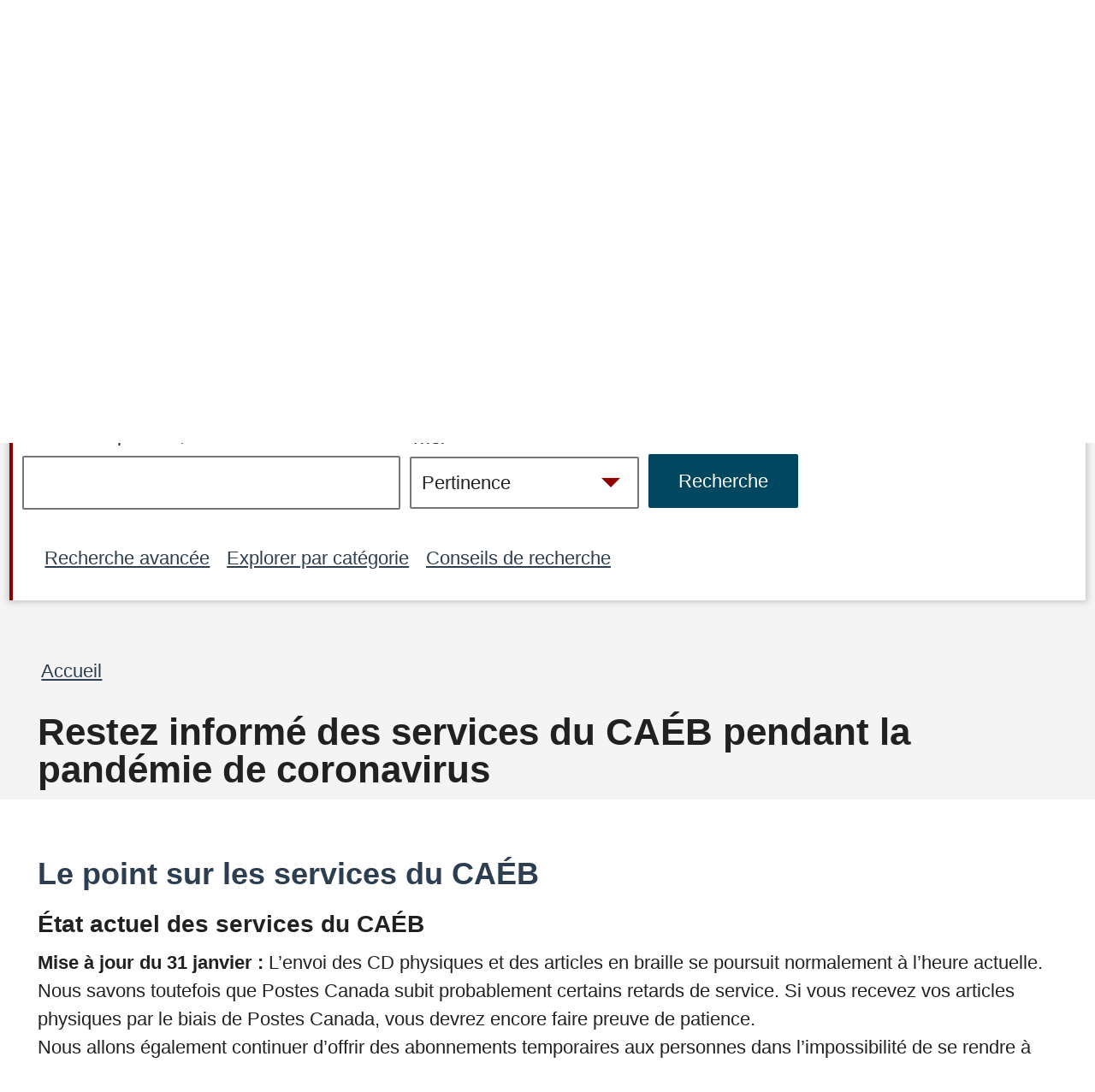

--- FILE ---
content_type: text/html; charset=UTF-8
request_url: https://bibliocaeb.ca/covid-19?text=Medium
body_size: 16165
content:


<!DOCTYPE html>
<html lang="fr" dir="ltr" prefix="content: http://purl.org/rss/1.0/modules/content/  dc: http://purl.org/dc/terms/  foaf: http://xmlns.com/foaf/0.1/  og: http://ogp.me/ns#  rdfs: http://www.w3.org/2000/01/rdf-schema#  schema: http://schema.org/  sioc: http://rdfs.org/sioc/ns#  sioct: http://rdfs.org/sioc/types#  skos: http://www.w3.org/2004/02/skos/core#  xsd: http://www.w3.org/2001/XMLSchema# " class="no-js">
  <head>
  <meta http-equiv="X-UA-Compatible" content="IE=Edge" />
    <script>
        </script>
    <script>
      (function(doc, classToAdd){
         doc.className = (doc.className).replace("no-js", classToAdd);
      })(document.documentElement, "js");
    </script>
    <meta charset="utf-8" />
<meta name="title" content="Restez informé des services du CAÉB pendant la pandémie de coronavirus | CAEB" />
<link rel="canonical" href="https://bibliocaeb.ca/covid-19" />
<meta name="Generator" content="Drupal 8 (https://www.drupal.org)" />
<meta name="MobileOptimized" content="width" />
<meta name="HandheldFriendly" content="true" />
<meta name="viewport" content="width=device-width, initial-scale=1.0" />
<link rel="alternate" hreflang="fr" href="https://bibliocaeb.ca/covid-19" />
<link rel="delete-form" href="/taxonomy/term/15272/delete" />
<link rel="edit-form" href="/taxonomy/term/15272/edit" />
<link rel="create" href="/taxonomy/term?taxonomy_term=15272" />
<link rel="clone-form" href="/entity_clone/taxonomy_term/15272" />
<link rel="devel-load" href="/devel/taxonomy_term/15272" />
<link rel="devel-render" href="/devel/taxonomy_term/15272/render" />
<link rel="devel-definition" href="/devel/taxonomy_term/15272/definition" />
<link rel="token-devel" href="/taxonomy/term/15272/devel/token" />
<link rel="drupal:content-translation-overview" href="/taxonomy/term/15272/translations" />
<link rel="drupal:content-translation-add" href="/taxonomy/term/15272/translations/add" />
<link rel="drupal:content-translation-edit" href="/taxonomy/term/15272/translations/edit" />
<link rel="drupal:content-translation-delete" href="/taxonomy/term/15272/translations/delete" />
<script>window.a2a_config=window.a2a_config||{};a2a_config.callbacks=[];a2a_config.overlays=[];a2a_config.templates={};</script>

    <!-- we don't want non-approved users seeing borrower profile page titles so we remove them for everyone -->
          <title>Restez informé des services du CAÉB pendant la pandémie de coronavirus | CAEB</title>
        <link rel="stylesheet" media="all" href="/core/assets/vendor/normalize-css/normalize.css?t9bpi5" />
<link rel="stylesheet" media="all" href="/core/misc/normalize-fixes.css?t9bpi5" />
<link rel="stylesheet" media="all" href="/core/themes/stable/css/system/components/ajax-progress.module.css?t9bpi5" />
<link rel="stylesheet" media="all" href="/core/themes/stable/css/system/components/align.module.css?t9bpi5" />
<link rel="stylesheet" media="all" href="/core/themes/stable/css/system/components/autocomplete-loading.module.css?t9bpi5" />
<link rel="stylesheet" media="all" href="/core/themes/stable/css/system/components/fieldgroup.module.css?t9bpi5" />
<link rel="stylesheet" media="all" href="/core/themes/stable/css/system/components/container-inline.module.css?t9bpi5" />
<link rel="stylesheet" media="all" href="/core/themes/stable/css/system/components/clearfix.module.css?t9bpi5" />
<link rel="stylesheet" media="all" href="/core/themes/stable/css/system/components/details.module.css?t9bpi5" />
<link rel="stylesheet" media="all" href="/core/themes/stable/css/system/components/hidden.module.css?t9bpi5" />
<link rel="stylesheet" media="all" href="/core/themes/stable/css/system/components/item-list.module.css?t9bpi5" />
<link rel="stylesheet" media="all" href="/core/themes/stable/css/system/components/js.module.css?t9bpi5" />
<link rel="stylesheet" media="all" href="/core/themes/stable/css/system/components/nowrap.module.css?t9bpi5" />
<link rel="stylesheet" media="all" href="/core/themes/stable/css/system/components/position-container.module.css?t9bpi5" />
<link rel="stylesheet" media="all" href="/core/themes/stable/css/system/components/progress.module.css?t9bpi5" />
<link rel="stylesheet" media="all" href="/core/themes/stable/css/system/components/reset-appearance.module.css?t9bpi5" />
<link rel="stylesheet" media="all" href="/core/themes/stable/css/system/components/resize.module.css?t9bpi5" />
<link rel="stylesheet" media="all" href="/core/themes/stable/css/system/components/sticky-header.module.css?t9bpi5" />
<link rel="stylesheet" media="all" href="/core/themes/stable/css/system/components/system-status-counter.css?t9bpi5" />
<link rel="stylesheet" media="all" href="/core/themes/stable/css/system/components/system-status-report-counters.css?t9bpi5" />
<link rel="stylesheet" media="all" href="/core/themes/stable/css/system/components/system-status-report-general-info.css?t9bpi5" />
<link rel="stylesheet" media="all" href="/core/themes/stable/css/system/components/tabledrag.module.css?t9bpi5" />
<link rel="stylesheet" media="all" href="/core/themes/stable/css/system/components/tablesort.module.css?t9bpi5" />
<link rel="stylesheet" media="all" href="/core/themes/stable/css/system/components/tree-child.module.css?t9bpi5" />
<link rel="stylesheet" media="all" href="/core/themes/stable/css/views/views.module.css?t9bpi5" />
<link rel="stylesheet" media="all" href="/modules/contrib/addtoany/css/addtoany.css?t9bpi5" />
<link rel="stylesheet" media="all" href="/modules/contrib/paragraphs/css/paragraphs.unpublished.css?t9bpi5" />
<link rel="stylesheet" media="all" href="/modules/contrib/better_exposed_filters/css/better_exposed_filters.css?t9bpi5" />
<link rel="stylesheet" media="all" href="/core/themes/bartik/css/layout.css?t9bpi5" />
<link rel="stylesheet" media="all" href="/core/themes/bartik/css/classy/components/action-links.css?t9bpi5" />
<link rel="stylesheet" media="all" href="/core/themes/bartik/css/classy/components/breadcrumb.css?t9bpi5" />
<link rel="stylesheet" media="all" href="/core/themes/bartik/css/classy/components/button.css?t9bpi5" />
<link rel="stylesheet" media="all" href="/core/themes/bartik/css/classy/components/collapse-processed.css?t9bpi5" />
<link rel="stylesheet" media="all" href="/core/themes/bartik/css/classy/components/container-inline.css?t9bpi5" />
<link rel="stylesheet" media="all" href="/core/themes/bartik/css/classy/components/details.css?t9bpi5" />
<link rel="stylesheet" media="all" href="/core/themes/bartik/css/classy/components/exposed-filters.css?t9bpi5" />
<link rel="stylesheet" media="all" href="/core/themes/bartik/css/classy/components/field.css?t9bpi5" />
<link rel="stylesheet" media="all" href="/core/themes/bartik/css/classy/components/icons.css?t9bpi5" />
<link rel="stylesheet" media="all" href="/core/themes/bartik/css/classy/components/inline-form.css?t9bpi5" />
<link rel="stylesheet" media="all" href="/core/themes/bartik/css/classy/components/item-list.css?t9bpi5" />
<link rel="stylesheet" media="all" href="/core/themes/bartik/css/classy/components/link.css?t9bpi5" />
<link rel="stylesheet" media="all" href="/core/themes/bartik/css/classy/components/links.css?t9bpi5" />
<link rel="stylesheet" media="all" href="/core/themes/bartik/css/classy/components/menu.css?t9bpi5" />
<link rel="stylesheet" media="all" href="/core/themes/bartik/css/classy/components/more-link.css?t9bpi5" />
<link rel="stylesheet" media="all" href="/core/themes/bartik/css/classy/components/pager.css?t9bpi5" />
<link rel="stylesheet" media="all" href="/core/themes/bartik/css/classy/components/tabledrag.css?t9bpi5" />
<link rel="stylesheet" media="all" href="/core/themes/bartik/css/classy/components/tableselect.css?t9bpi5" />
<link rel="stylesheet" media="all" href="/core/themes/bartik/css/classy/components/tablesort.css?t9bpi5" />
<link rel="stylesheet" media="all" href="/core/themes/bartik/css/classy/components/tabs.css?t9bpi5" />
<link rel="stylesheet" media="all" href="/core/themes/bartik/css/classy/components/textarea.css?t9bpi5" />
<link rel="stylesheet" media="all" href="/core/themes/bartik/css/classy/components/ui-dialog.css?t9bpi5" />
<link rel="stylesheet" media="all" href="/core/themes/bartik/css/classy/components/messages.css?t9bpi5" />
<link rel="stylesheet" media="all" href="/core/themes/bartik/css/classy/components/node.css?t9bpi5" />
<link rel="stylesheet" media="all" href="/core/themes/bartik/css/components/book.css?t9bpi5" />
<link rel="stylesheet" media="all" href="/core/themes/bartik/css/components/captions.css?t9bpi5" />
<link rel="stylesheet" media="all" href="/core/themes/bartik/css/components/comments.css?t9bpi5" />
<link rel="stylesheet" media="all" href="/core/themes/bartik/css/components/contextual.css?t9bpi5" />
<link rel="stylesheet" media="all" href="/core/themes/bartik/css/components/demo-block.css?t9bpi5" />
<link rel="stylesheet" media="all" href="/core/themes/bartik/css/components/dropbutton.component.css?t9bpi5" />
<link rel="stylesheet" media="all" href="/core/themes/bartik/css/components/feed-icon.css?t9bpi5" />
<link rel="stylesheet" media="all" href="/core/themes/bartik/css/components/forum.css?t9bpi5" />
<link rel="stylesheet" media="all" href="/core/themes/bartik/css/components/help.css?t9bpi5" />
<link rel="stylesheet" media="all" href="/core/themes/bartik/css/components/item-list.css?t9bpi5" />
<link rel="stylesheet" media="all" href="/core/themes/bartik/css/components/list-group.css?t9bpi5" />
<link rel="stylesheet" media="all" href="/core/themes/bartik/css/components/list.css?t9bpi5" />
<link rel="stylesheet" media="all" href="/core/themes/bartik/css/components/menu.css?t9bpi5" />
<link rel="stylesheet" media="all" href="/core/themes/bartik/css/components/messages.css?t9bpi5" />
<link rel="stylesheet" media="all" href="/core/themes/bartik/css/components/node-preview.css?t9bpi5" />
<link rel="stylesheet" media="all" href="/core/themes/bartik/css/components/page-title.css?t9bpi5" />
<link rel="stylesheet" media="all" href="/core/themes/bartik/css/components/panel.css?t9bpi5" />
<link rel="stylesheet" media="all" href="/core/themes/bartik/css/components/search-form.css?t9bpi5" />
<link rel="stylesheet" media="all" href="/core/themes/bartik/css/components/shortcut.css?t9bpi5" />
<link rel="stylesheet" media="all" href="/core/themes/bartik/css/components/site-branding.css?t9bpi5" />
<link rel="stylesheet" media="all" href="/core/themes/bartik/css/components/table.css?t9bpi5" />
<link rel="stylesheet" media="all" href="/core/themes/bartik/css/components/tablesort-indicator.css?t9bpi5" />
<link rel="stylesheet" media="all" href="/core/themes/bartik/css/components/tabs.css?t9bpi5" />
<link rel="stylesheet" media="all" href="/core/themes/bartik/css/components/toolbar.css?t9bpi5" />
<link rel="stylesheet" media="all" href="/core/themes/bartik/css/components/featured-bottom.css?t9bpi5" />
<link rel="stylesheet" media="all" href="/core/themes/bartik/css/components/password-suggestions.css?t9bpi5" />
<link rel="stylesheet" media="all" href="/core/themes/bartik/css/components/vertical-tabs.component.css?t9bpi5" />
<link rel="stylesheet" media="all" href="/core/themes/bartik/css/components/views.css?t9bpi5" />
<link rel="stylesheet" media="all" href="/core/themes/bartik/css/components/image-button.css?t9bpi5" />
<link rel="stylesheet" media="all" href="/core/themes/bartik/css/components/ui-dialog.css?t9bpi5" />
<link rel="stylesheet" media="print" href="/core/themes/bartik/css/print.css?t9bpi5" />
<link rel="stylesheet" media="all" href="/themes/custom/cela/css/fonts/icons.css?t9bpi5" />
<link rel="stylesheet" media="all" href="/themes/custom/cela/css/base/elements.css?t9bpi5" />
<link rel="stylesheet" media="all" href="/themes/custom/cela/css/base/utility.css?t9bpi5" />
<link rel="stylesheet" media="all" href="/themes/custom/cela/css/layout/layout.css?t9bpi5" />
<link rel="stylesheet" media="all" href="/themes/custom/cela/css/layout/mobile-header.css?t9bpi5" />
<link rel="stylesheet" media="all" href="/themes/custom/cela/css/layout/sidebar.css?t9bpi5" />
<link rel="stylesheet" media="all" href="/themes/custom/cela/css/components/accessibility-menu.css?t9bpi5" />
<link rel="stylesheet" media="all" href="/themes/custom/cela/css/components/accordion.css?t9bpi5" />
<link rel="stylesheet" media="all" href="/themes/custom/cela/css/components/audio-player.css?t9bpi5" />
<link rel="stylesheet" media="all" href="/themes/custom/cela/css/components/book-detail.css?t9bpi5" />
<link rel="stylesheet" media="all" href="/themes/custom/cela/css/components/borrower-profile.css?t9bpi5" />
<link rel="stylesheet" media="all" href="/themes/custom/cela/css/components/button.css?t9bpi5" />
<link rel="stylesheet" media="all" href="/themes/custom/cela/css/components/facets.css?t9bpi5" />
<link rel="stylesheet" media="all" href="/themes/custom/cela/css/components/field.css?t9bpi5" />
<link rel="stylesheet" media="all" href="/themes/custom/cela/css/components/footer.css?t9bpi5" />
<link rel="stylesheet" media="all" href="/themes/custom/cela/css/components/form.css?t9bpi5" />
<link rel="stylesheet" media="all" href="/themes/custom/cela/css/components/get-it.css?t9bpi5" />
<link rel="stylesheet" media="all" href="/themes/custom/cela/css/components/header-menus.css?t9bpi5" />
<link rel="stylesheet" media="all" href="/themes/custom/cela/css/components/messages.css?t9bpi5" />
<link rel="stylesheet" media="all" href="/themes/custom/cela/css/components/modal-dialog.css?t9bpi5" />
<link rel="stylesheet" media="all" href="/themes/custom/cela/css/components/navigation.css?t9bpi5" />
<link rel="stylesheet" media="all" href="/themes/custom/cela/css/components/pager.css?t9bpi5" />
<link rel="stylesheet" media="all" href="/themes/custom/cela/css/components/paragraphs.css?t9bpi5" />
<link rel="stylesheet" media="all" href="/themes/custom/cela/css/components/search-form.css?t9bpi5" />
<link rel="stylesheet" media="all" href="/themes/custom/cela/css/components/site-branding.css?t9bpi5" />
<link rel="stylesheet" media="all" href="/themes/custom/cela/css/components/synopsis.css?t9bpi5" />
<link rel="stylesheet" media="all" href="/themes/custom/cela/css/components/views.css?t9bpi5" />
<link rel="stylesheet" media="all" href="/themes/custom/cela/css/components/webform.css?t9bpi5" />
<link rel="stylesheet" media="all" href="/themes/custom/cela/css/custom_form/webform-self-registration.css?t9bpi5" />

    
<!--[if lte IE 8]>
<script src="/core/assets/vendor/html5shiv/html5shiv.min.js?v=3.7.3"></script>
<![endif]-->

    <style>
      @import '/themes/custom/cela/css/contrast/Default.css';
      @import '/themes/custom/cela/css/fonts/Arial.css';
      @import '/themes/custom/cela/css/lineHeight/Small.css';
      @import '/themes/custom/cela/css/textsize/Medium.css';
    </style>
    <style>
      .fullscreen {
        display: none;
        position: fixed;
        z-index:1000;
        top: 0;
        left: 0;
        bottom: 0;
        right: 0;
        overflow: auto;
        background-color:rgba(0, 0, 0, 0.5);
      }

      .dialog {
        position: fixed;
        top: 33%;
        left: 50%;
        -webkit-transform: translateX(-50%) translateY(-50%);
        -moz-transform: translateX(-50%) translateY(-50%);
        -ms-transform: translateX(-50%) translateY(-50%);
        transform: translateX(-50%) translateY(-50%);
        /*background-color: white;  */
        padding-left: 1em;
        padding-right: 1em;
        padding-top: 4ex;
        padding-bottom: 1ex;
      }

      .visually-hidden {
        position: absolute !important;
        clip: rect(1px 1px 1px 1px);
        clip: rect(1px, 1px, 1px, 1px);
        padding:0 !important;
        border:0 !important;
        height: 1px !important;
        width: 1px !important;
        overflow: hidden;
      }

      #cela-modal-content {
        padding-bottom: 1em;
      }

  </style>
  <script>
    function openCelaModalDialog(callingId,dialogHeading,dialogContent,buttons,h1Visible) {
       if(h1Visible === undefined) {
          h1Visible = false;
       }

      // Reset the dialog - need to do this to clear away any outstanding event listeners
      var old_element = document.getElementById("cela-modal-wrapper");
      var new_element = old_element.cloneNode(true);
      old_element.parentNode.replaceChild(new_element, old_element);

      var wrapper=document.getElementById('cela-modal-wrapper');
      wrapper.style.display='block';
      wrapper.setAttribute('callingId',callingId);
      var heading=document.getElementById('cela-modal-heading');
      heading.innerHTML = dialogHeading;
      if (h1Visible) {
        heading.classList.remove("visually-hidden");
      }
      document.getElementById('cela-modal-content').innerHTML=dialogContent;
      heading.focus();
      document.getElementById('main-body').setAttribute('aria-hidden','true');

      // button 1 - we always have button 1
      var button1=document.getElementById('cela-modal-button-1');
      var new_element = button1.cloneNode(true);
      button1.parentNode.replaceChild(new_element, button1);
      button1=new_element;
      button1.innerHTML=buttons[0][0]+'<span class="visually-hidden">'+buttons[0][1]+'</span>';
      if (buttons[0].length>2) {
        button1.addEventListener("click", buttons[0][2],true);
      }

      if(buttons.length>1) {
        // Add button 2
        var button2=document.getElementById('cela-modal-button-2');
        var new_element = button2.cloneNode(true);
        button2.parentNode.replaceChild(new_element, button2);
        button2=new_element;
        button2.hidden=false;
        button2.innerHTML=buttons[1][0]+'<span class="visually-hidden">'+buttons[1][1]+'</span>';
        if (buttons[1].length>2) {
          button2.addEventListener("click", buttons[1][2]);
        }
      }

      if(buttons.length>2) {
        // Add button 3
        var button3=document.getElementById('cela-modal-button-3');
        var new_element = button3.cloneNode(true);
        button3.parentNode.replaceChild(new_element, button3);
        button3=new_element;
        if(buttons[2][0] == 'none'){
          button3.hidden=true;
        }
        else{
          button3.hidden=false;
          button3.innerHTML=buttons[2][0]+'<span class="visually-hidden">'+buttons[2][1]+'</span>';
          if (buttons[2].length>2) {
            button3.addEventListener("click", buttons[2][2]);
          }
        }
      }

      event.preventDefault();

    }

    function celaModalButtonPressed(buttonId) {
      //document.getElementById('cela-modal-start-main').focus();document.
      var wrapper=document.getElementById('cela-modal-wrapper');
      var immedconfirm = document.getElementById('immediate-confirm');
      var callingId = wrapper.getAttribute('callingId');
      
      if (document.getElementById(callingId) != null) {
        document.getElementById(callingId).focus();
      } else {
        document.getElementById(
            "id_" + document.querySelector('#cela-modal-content input').value.replace(/\s+/g,"_")
          ).focus(); 
      }

      if(wrapper.contains(immedconfirm)){
        var borids = document.getElementsByClassName('borrower-id-field');
        for(var i = 0; i < borids.length; i++){
          borids[i].value = "";
        }
      }
      wrapper.style.display='none';

      document.getElementById('main-body').setAttribute('aria-hidden','false');

    }

    function demoOkButtonHandler() {
      alert('OK button pressed');
    }
    function demoCancelButtonHandler() {
      alert('Cancel button pressed');
    }
    function demoResetButtonHandler() {
      alert('Reset button pressed');
    }

    // Callback for printbraille successfull checkout to update the copies
    function printbrailleHandler(pubID) {
      var ctr = 0;
      jQuery.ajax({
        url: "/printbraille/getItem",
        type: 'POST',
        data: {'data':pubID},
        success: function (data) {
          jQuery.each(JSON.parse(data)['items'], function () {
            if(this.itemStatus == 'AVAILABLE_FOR_LOAN'){
              ctr++;
            }
          });
          var wrapper=document.getElementById('cela-modal-wrapper');
          var available = document.getElementById(wrapper.getAttribute('callingId')).parentElement.previousElementSibling;
          var pbcopies = available.getElementsByClassName('items-available');
          pbcopies[0].innerHTML = ctr;
        }
      });
    }
  </script>
  </head>
  <body class="layout-no-sidebars path-taxonomy contrast-default font-arial lineheight-small textsize-medium">
  <div id="cela-modal-wrapper" class="fullscreen">
    <div id="cela-modal" class="dialog box" aria-modal="true">
      <h1 id="cela-modal-heading" class="visually-hidden" tabindex="0"></h1>
      <div id="cela-modal-content"></div>
      <button id="cela-modal-button-1" onclick="celaModalButtonPressed('cela-modal-button-1');"></button>
      <button id="cela-modal-button-2" hidden onclick="celaModalButtonPressed('cela-modal-button-1');"></button>
      <button id="cela-modal-button-3" hidden onclick="celaModalButtonPressed('cela-modal-button-1');"></button>
    </div>
  </div>
  <!--
  <div id="main-body1" aria-hidden="false" style="position:absolute;z-index:0;background-color:white;">
    <p>some main content including <a href="#">a link</a></p>
    <p><button id="cela-modal-start-main" onclick="openCelaModalDialog(this.id,'Get-it confirmation dialog', 'You must <a href=&quote;#&quote;>log in</a> to get books, magazines or newspapers.', [ [ 'OK', 'and return to search results', demoOkButtonHandler ], [ 'Cancel', 'and return to search results', demoCancelButtonHandler ], [ 'Reset', 'and return to search results', demoResetButtonHandler ] ]);">Get-it</button>
  </div>
-->
  <div id="main-body" aria-hidden="false" >
    
      <div class="dialog-off-canvas-main-canvas" data-off-canvas-main-canvas>
    <div id="page-wrapper">
  <div id="page" class="layout-container">
    <header id="header" class="header" aria-label="Entête du site">
                
            <div class="mobile-header">
        

            <div class="clearfix text-formatted field field--name-body field--type-text-with-summary field--label-hidden field__item"><div class="logo logo-mobile">
<a href="/">
<svg
   width="67.000003"
   height="27.693333"
   viewBox="0 0 67.000003 27.693333"
   version="1.1"
   role="img"
   aria-describedby="desc">
  <desc>Services de bibliothèque publique pour les Canadiens incapables de lire les imprimés</desc>
  <path
     inkscape:connector-curvature="0"
     class="logo-color-text"
     d="m 15.88993,8.306099 0,3.59234 C 14.14128,10.434893 12.3166,9.693617 10.4539,9.693617 c -2.07177,0 -3.80142,0.741276 -5.22695,2.223829 C 3.80142,13.4 3.09816,15.205673 3.09816,17.334468 c 0,2.109787 0.70326,3.896454 2.12879,5.340993 1.42553,1.444539 3.17418,2.166808 5.22695,2.166808 1.0644,0 1.97674,-0.171064 2.71801,-0.513191 0.41816,-0.171064 0.85532,-0.399149 1.29249,-0.703263 0.45617,-0.304113 0.91234,-0.646241 1.40652,-1.064397 l 0,3.668369 c -1.72964,0.988369 -3.55432,1.463546 -5.47404,1.463546 -2.87007,0 -5.32199,-1.007376 -7.35575,-3.003121 C 1.02638,22.675461 0,20.223546 0,17.372482 0,14.806524 0.85532,12.525673 2.54695,10.529929 4.63773,8.078014 7.33674,6.842553 10.64397,6.842553 c 1.80568,0 3.55433,0.494184 5.24596,1.463546 z m 16.11801,14.160284 -8.61021,0 -2.24284,4.884822 -3.26922,0 9.95972,-21.382978 9.59858,21.382978 -3.32624,0 -2.10979,-4.884822 z m -1.23546,-2.870071 -2.98411,-6.842553 -3.11716,6.842553 6.10127,0 z m 20.28057,-9.503546 -8.05901,0 0,4.827801 7.83092,0 0,2.851064 -7.83092,0 0,6.728511 8.05901,0 0,2.851063 -11.10014,0 0,-20.12851 11.10014,0 0,2.870071 z M 50.06468,1.824681 44.7427,5.417021 43.29816,4.200567 47.47972,0 50.06468,1.824681 Z m 4.97986,25.526524 0,-20.12851 3.02213,0 c 1.3495,0 2.4139,0.09504 3.2122,0.304113 0.79829,0.209078 1.48255,0.551206 2.05276,1.064397 0.57021,0.513192 1.00738,1.159433 1.3495,1.919717 0.34213,0.77929 0.5132,1.558581 0.5132,2.337872 0,1.444539 -0.55121,2.660993 -1.65362,3.668369 1.0644,0.361135 1.90071,1.007376 2.52794,1.919716 C 66.69589,19.34922 67,20.39461 67,21.592056 c 0,1.577589 -0.55121,2.908086 -1.67262,3.99149 -0.66525,0.665248 -1.42554,1.140425 -2.26185,1.387517 -0.91234,0.247093 -2.05276,0.380142 -3.42127,0.380142 l -4.59972,0 z m 3.02213,-11.480283 0.95035,0 c 1.12142,0 1.95773,-0.247093 2.48993,-0.741277 0.5322,-0.494184 0.77929,-1.235461 0.77929,-2.204823 0,-0.950354 -0.2661,-1.672624 -0.7983,-2.147801 -0.5322,-0.494184 -1.31149,-0.741277 -2.33787,-0.741277 l -1.0644,0 0,5.835178 z m 0,8.610212 1.8817,0 c 1.36851,0 2.37589,-0.266099 3.02213,-0.798297 0.68425,-0.58922 1.00737,-1.31149 1.00737,-2.22383 0,-0.874326 -0.32312,-1.596596 -0.96936,-2.185816 -0.62723,-0.58922 -1.76766,-0.874326 -3.40227,-0.87436 l -1.53957,0 0,6.082269 z"
     id="path3362" />
</svg>
</a>
</div></div>
      

<nav id="mobile-accessibility-menu" aria-label="Préférences d'accessibilité" class="accessibility-menu">
    <button id="mobile-accessibility-button" class="accessibility-button" aria-haspopup="true" aria-expanded="false"><i class="icon icon-accessibility"></i><span class="visually-hidden">Préférences d'accessibilité</span></button>
    <ul id="mobile-accessibility-dropdown" class="accessibility-dropdown" style="display: none" role="presentation" tabindex="-1">
		<li class="mobile-accessibility-tips"><i class="icon-info"></i> <a href="/mobile-accessibility-tips">Astuces d'accessibilité pour appareils mobiles</a></li>
        <li role="presentation">
          <ul class="accessibility-dropdown-wrapper">
          <li class="submenu box contrast-change-parent"><span class="menu-heading">Modifier le contraste</span>
            <ul class="contrast-change">
                <li class="yellow-black"><a href="?contrast=YellowOnBlack"><span aria-hidden="true">A</span><span role="text"><span class="visually-hidden">Jaune sur fond noir</span><span class="selected visually-hidden"> sélectionné</span></span></a></li>
                <li class="black-yellow"><a href="?contrast=BlackOnYellow"><span aria-hidden="true">A</span><span role="text"><span class="visually-hidden">Noir sur fond jaune</span><span class="selected visually-hidden"> sélectionné</span></span></a></li>
                <li class="white-black"><a href="?contrast=WhiteOnBlack"><span aria-hidden="true">A</span><span role="text"><span class="visually-hidden">Blanc sur fond noir</span><span class="selected visually-hidden"> sélectionné</span></span></a></li>
                <li class="black-white"><a href="?contrast=BlackOnWhite"><span aria-hidden="true">A</span><span role="text"><span class="visually-hidden">Noir sur fond blanc</span><span class="selected visually-hidden"> sélectionné</span></span></a></li>
                <li class="default-colours"><a href="?contrast=Default"><span aria-hidden="true">A</span><span role="text"><span class="visually-hidden">Contraste par défaut</span><span class="selected visually-hidden"> sélectionné</span></span></a></li>
            </ul>
          </li>
          <li class="submenu box"><span class="menu-heading">Modifier la taille du texte</span>
            <ul>
              <li><a href="?text=Small" class="text-size-small"><span role="text"><span class="visually-hidden">Taille du texte </span>Petit<span class="selected visually-hidden"> sélectionné</span></span></a></li>
              <li><a href="?text=Medium" class="text-size-medium"><span role="text"><span class="visually-hidden">Taille du texte </span>Moyen<span class="selected visually-hidden"> sélectionné</span></span></a></li>
              <li><a href="?text=Large"class="text-size-large"><span role="text"><span class="visually-hidden">Taille du texte </span>Grand<span class="selected visually-hidden"> sélectionné</span></span></a></li>
              <li><a href="?text=Max" class="text-size-max"><span role="text"><span class="visually-hidden">Taille du texte </span>Maximum<span class="selected visually-hidden"> sélectionné</span></span></a></li>
            </ul>
          </li>
          <li class="submenu box"><span class="menu-heading">Modifier la police du texte</span>
          <ul>
            <li><a href="?font=Arial" class="font-arial"><span role="text">Arial<span class="selected visually-hidden"> sélectionné</span></span></a></li>
            <li><a href="?font=Verdana" class="font-verdana"><span role="text">Verdana<span class="selected visually-hidden"> sélectionné</span></span></a></li>
            <li><a href="?font=ComicSansMS" class="font-comic"><span role="text">Comic Sans MS<span class="selected visually-hidden"> sélectionné</span></span></a></li>
          </ul>
          </li>
          <li class="submenu box"><span class="menu-heading">Ajuster l'espacement entre les lignes de texte</span>
            <ul role="menu" class="line-height">
              <li><a href="?height=Small" class="line-height-narrow"><span role="text">Étroit<span class="selected visually-hidden"> sélectionné</span></a></span></li>
              <li><a href="?height=Medium" class="line-height-medium"><span role="text">Moyen<span class="selected visually-hidden"> sélectionné</span></a></span></li>
              <li><a href="?height=Large" class="line-height-wide"><span role="text">Grand<span class="selected visually-hidden"> sélectionné</span></a></span></li>
            </ul>
          </li>
        </ul>
    </li>
  </ul>
</nav>

<button id="skip-to-search"><i class="icon-search"></i><span class="visually-hidden"> Passer à la recherche</span></button>


  <div id="menu_account"  class="content">
    <button id="button_account" type="button" class="menu-toggle menu--account" aria-expanded="false"><span class="visually-hidden">account menu</span>&nbsp;</button>
    
              <ul class="clearfix menu top-level-menu" tabindex="-1">
                    <li class="menu-item">
        <a href="/register" data-drupal-link-system-path="node/20349236">Abonnement</a>
              </li>
                <li class="menu-item">
        <a href="/user/login" data-drupal-link-system-path="user/login">Se connecter</a>
              </li>
                <li class="menu-item">
        <a href="?lang=en" data-drupal-link-query="{&quot;lang&quot;:&quot;en&quot;}"><span lang="en">English</span></a>
              </li>
        </ul>
  


  </div>
<div>

</div>



  <div id="menu_main"  class="content">
    <button id="button_main" type="button" class="menu-toggle menu--main" aria-expanded="false"><span class="visually-hidden">main menu</span>&nbsp;</button>
    
              <ul class="clearfix menu top-level-menu" tabindex="-1">
                    <li class="menu-item">
        <a href="/" data-drupal-link-system-path="&lt;front&gt;">Accueil</a>
              </li>
                <li class="menu-item">
        <a href="/newspapers" data-drupal-link-system-path="taxonomy/term/15052">Journaux</a>
              </li>
                <li class="menu-item">
        <a href="/magazines" data-drupal-link-system-path="taxonomy/term/15044">Magazines</a>
              </li>
                <li class="menu-item">
        <a href="/recommended" data-drupal-link-system-path="taxonomy/term/15089">Recommandations</a>
              </li>
                <li class="menu-item">
        <a href="/public-libraries" data-drupal-link-system-path="taxonomy/term/15097">Pour bibliothèques</a>
              </li>
                <li class="menu-item">
        <a href="/help" data-drupal-link-system-path="taxonomy/term/15111">Aide</a>
              </li>
        </ul>
  


  </div>
<div>

</div>
      </div>
                    <div class="desktop-header">
          <nav aria-label="Barre d'outils d'accessibilité" role="navigation" id="AccessibilityToolbar">
<div class="section layout-container clearfix">
  <ul class="menu accessibility-toolbar-menu">
    <li><a href="#main-content">Passer au contenu</a></li>
    <li id="celaDropdownAccessibilityMenu">
        <button id="AccessibilityButton" class="accessibility-button" aria-haspopup="true" aria-expanded="false">Préférences d'accessibilité</button>
        <ul id="AccessibilityDropdownList" class="accessibility-dropdown" role="presentation" tabindex="-1>
            <li role="presentation">
              <ul class="accessibility-dropdown-wrapper" role="presentation">
              <li class="submenu box contrast-change-parent"><span class="menu-heading">Modifier le contraste</span>
                <ul class="contrast-change">
                <li class="yellow-black"><a href="?contrast=YellowOnBlack"><span aria-hidden="true">A</span><span role="text"><span class="visually-hidden">Jaune sur fond noir</span><span class="selected visually-hidden"> sélectionné</span></span></a></li>
                <li class="black-yellow"><a href="?contrast=BlackOnYellow"><span aria-hidden="true">A</span><span role="text"><span class="visually-hidden">Noir sur fond jaune</span><span class="selected visually-hidden"> sélectionné</span></span></a></li>
                <li class="white-black"><a href="?contrast=WhiteOnBlack"><span aria-hidden="true">A</span><span role="text"><span class="visually-hidden">Blanc sur fond noir</span><span class="selected visually-hidden"> sélectionné</span></span></a></li>
                <li class="black-white"><a href="?contrast=BlackOnWhite"><span aria-hidden="true">A</span><span role="text"><span class="visually-hidden">Noir sur fond blanc</span><span class="selected visually-hidden"> sélectionné</span></span></a></li>
                <li class="default-colours"><a href="?contrast=Default"><span aria-hidden="true">A</span><span role="text"><span class="visually-hidden">Contraste par défaut</span><span class="selected visually-hidden"> sélectionné</span></span></a></li>
              </ul>
              </li>
              <li class="submenu box"><span class="menu-heading">Modifier la taille du texte</span>
                <ul>
                  <li><a href="?text=Small" class="text-size-small"><span role="text"><span class="visually-hidden">Taille du texte </span>Petit<span class="selected visually-hidden"> sélectionné</span></span></a></li>
                  <li><a href="?text=Medium" class="text-size-medium"><span role="text"><span class="visually-hidden">Taille du texte </span>Moyen<span class="selected visually-hidden"> sélectionné</span></span></a></li>
                  <li><a href="?text=Large"class="text-size-large"><span role="text"><span class="visually-hidden">Taille du texte </span>Grand<span class="selected visually-hidden"> sélectionné</span></span></a></li>
                  <li><a href="?text=Max" class="text-size-max"><span role="text"><span class="visually-hidden">Taille du texte </span>Maximum<span class="selected visually-hidden"> sélectionné</span></span></a></li>
                </ul>
              </li>
              <li class="submenu box"><span class="menu-heading">Modifier la police du texte</span>
              <ul>
                <li><a href="?font=Arial" class="font-arial"><span role="text">Arial<span class="selected visually-hidden"> sélectionné</span></span></a></li>
                <li><a href="?font=Verdana" class="font-verdana"><span role="text">Verdana<span class="selected visually-hidden"> sélectionné</span></span></a></li>
                <li><a href="?font=ComicSansMS" class="font-comic"><span role="text">Comic Sans MS<span class="selected visually-hidden"> sélectionné</span></span></a></li>
              </ul>
              </li>
              <li class="submenu box"><span class="menu-heading">Ajuster l'espacement entre les lignes de texte</span>
                <ul role="menu" class="line-height">
                  <li><a href="?height=Small" class="line-height-narrow"><span role="text">Étroit<span class="selected visually-hidden"> sélectionné</span></a></span></li>
                  <li><a href="?height=Medium" class="line-height-medium"><span role="text">Moyen<span class="selected visually-hidden"> sélectionné</span></a></span></li>
                  <li><a href="?height=Large" class="line-height-wide"><span role="text">Grand<span class="selected visually-hidden"> sélectionné</span></a></span></li>
                </ul>
              </li>
            </ul>
          </li>
      </ul>
    </li>
    <li><a href="/help/accessibility-tips">Astuces d'accessibilité</a></li>
  </ul>
  </div>
</nav>                          <div class="clearfix region region-header">
    <div id="block-sitelogonameslogansitewide" class="block block-block-content block-block-content69725a01-8ebe-4730-a81f-cd73bc8c1db7">
  
    
      <div class="content">
      
            <div class="clearfix text-formatted field field--name-body field--type-text-with-summary field--label-hidden field__item"><div class="site-branding">
<div class="logo logo-desktop">
<a href="/">
<svg xmlns="http://www.w3.org/2000/svg" id="logo-french" role="img" aria-describedby="desc" style="enable-background:new 0 0 540 489.4" viewBox="0 0 540 489.4" width="130">
<desc id="desc">Services de bibliothèque publique pour les Canadiens incapables de lire les imprimés</desc><path class="logo-color-first" d="M 235 159.4 s 21 -159 20 -159 s -39 -1 -39 0 s 19 159 19 159 Z" /><path class="logo-color-second" d="M 209 163.4 l -14 -115 l -38 13 Z" /><path class="logo-color-first" d="M 188 175.4 c 0 -2 -78 -144 -78 -144 l -31 25 l 109 119 Z" /><path class="logo-color-second" d="M 172 195.4 l -81 -84 l -24 31 Z" /><path class="logo-color-first" d="M 160 217.4 l -146 -70 l -12 39 Z" /><path class="logo-color-second" d="M 157 242.4 l -117 -21 v 42 Z" /><path class="logo-color-first" d="M 161 267.4 l -161 31 l 13 40 Z" /><path class="logo-color-second" d="M 172 287.4 l -105 54 l 23 32 Z" /><path class="logo-color-first" d="M 190 304.4 l -111 124 l 30 23 Z" /><path class="logo-color-second" d="M 212 315.4 l -55 107 l 37 14 Z" /><path class="logo-color-first" d="M 236 319.4 l -21 170 h 41 s -21 -171 -20 -170 Z" /><path class="logo-color-text" d="M 271.2 197.1 V 216 c -9.2 -7.7 -18.8 -11.6 -28.6 -11.6 c -10.9 0 -20 3.9 -27.5 11.7 c -7.5 7.8 -11.2 17.3 -11.2 28.5 c 0 11.1 3.7 20.5 11.2 28.1 c 7.5 7.6 16.7 11.4 27.5 11.4 c 5.6 0 10.4 -0.9 14.3 -2.7 c 2.2 -0.9 4.5 -2.1 6.8 -3.7 c 2.4 -1.6 4.8 -3.4 7.4 -5.6 v 19.3 c -9.1 5.2 -18.7 7.7 -28.8 7.7 c -15.1 0 -28 -5.3 -38.7 -15.8 c -10.6 -10.6 -16 -23.5 -16 -38.5 c 0 -13.5 4.5 -25.5 13.4 -36 c 11 -12.9 25.2 -19.4 42.6 -19.4 c 9.5 0 18.7 2.6 27.6 7.7 Z M 356 271.6 h -45.3 l -11.8 25.7 h -17.2 l 52.4 -112.5 l 50.5 112.5 h -17.5 L 356 271.6 Z m -6.5 -15.1 l -15.7 -36 l -16.4 36 h 32.1 Z M 456.2 206.5 h -42.4 v 25.4 H 455 v 15 h -41.2 v 35.4 h 42.4 v 15 h -58.4 V 191.4 h 58.4 v 15.1 Z M 451 163 l -28 18.9 l -7.6 -6.4 l 22 -22.1 L 451 163 Z M 477.2 297.3 V 191.4 h 15.9 c 7.1 0 12.7 0.5 16.9 1.6 c 4.2 1.1 7.8 2.9 10.8 5.6 c 3 2.7 5.3 6.1 7.1 10.1 c 1.8 4.1 2.7 8.2 2.7 12.3 c 0 7.6 -2.9 14 -8.7 19.3 c 5.6 1.9 10 5.3 13.3 10.1 c 3.3 4.8 4.9 10.3 4.9 16.6 c 0 8.3 -2.9 15.3 -8.8 21 c -3.5 3.5 -7.5 6 -11.9 7.3 c -4.8 1.3 -10.8 2 -18 2 h -24.2 Z m 15.9 -60.4 h 5 c 5.9 0 10.3 -1.3 13.1 -3.9 c 2.8 -2.6 4.1 -6.5 4.1 -11.6 c 0 -5 -1.4 -8.8 -4.2 -11.3 c -2.8 -2.6 -6.9 -3.9 -12.3 -3.9 h -5.6 v 30.7 Z m 0 45.3 h 9.9 c 7.2 0 12.5 -1.4 15.9 -4.2 c 3.6 -3.1 5.3 -6.9 5.3 -11.7 c 0 -4.6 -1.7 -8.4 -5.1 -11.5 c -3.3 -3.1 -9.3 -4.6 -17.9 -4.6 h -8.1 v 32 Z" /></svg>
</a>
  </div>
  <div class="title-slogan">
<p>
     <span class="site-title">Centre d'accès équitable aux bibliothèques</span><br />
      <span class="site-slogan">Services de bibliothèque publique pour les Canadiens incapables de lire les imprimés</span>
</p>
    </div>
  </div></div>
      
    </div>
  </div>

  </div>

                                  <div class="region region-secondary-menu">
    
  <div id="menu_account"  class="content">
    <button id="button_account" type="button" class="menu-toggle menu--account" aria-expanded="false"><span class="visually-hidden">account menu</span>&nbsp;</button>
    
              <ul class="clearfix menu top-level-menu" tabindex="-1">
                    <li class="menu-item">
        <a href="/register" data-drupal-link-system-path="node/20349236">Abonnement</a>
              </li>
                <li class="menu-item">
        <a href="/user/login" data-drupal-link-system-path="user/login">Se connecter</a>
              </li>
                <li class="menu-item">
        <a href="?lang=en" data-drupal-link-query="{&quot;lang&quot;:&quot;en&quot;}"><span lang="en">English</span></a>
              </li>
        </ul>
  


  </div>
<div>

</div>

  </div>

                                  <div class="region region-primary-menu">
    
  <div id="menu_main"  class="content">
    <button id="button_main" type="button" class="menu-toggle menu--main" aria-expanded="false"><span class="visually-hidden">main menu</span>&nbsp;</button>
    
              <ul class="clearfix menu top-level-menu" tabindex="-1">
                    <li class="menu-item">
        <a href="/" data-drupal-link-system-path="&lt;front&gt;">Accueil</a>
              </li>
                <li class="menu-item">
        <a href="/newspapers" data-drupal-link-system-path="taxonomy/term/15052">Journaux</a>
              </li>
                <li class="menu-item">
        <a href="/magazines" data-drupal-link-system-path="taxonomy/term/15044">Magazines</a>
              </li>
                <li class="menu-item">
        <a href="/recommended" data-drupal-link-system-path="taxonomy/term/15089">Recommandations</a>
              </li>
                <li class="menu-item">
        <a href="/public-libraries" data-drupal-link-system-path="taxonomy/term/15097">Pour bibliothèques</a>
              </li>
                <li class="menu-item">
        <a href="/help" data-drupal-link-system-path="taxonomy/term/15111">Aide</a>
              </li>
        </ul>
  


  </div>
<div>

</div>

  </div>

                  </div>
          </header>
    <div id="main-wrapper" class="layout-main-wrapper layout-container clearfix">
      <div id="main" class="layout-main clearfix">
        <main id="content" class="column main-content clearfix" role="main">
          <a id="main-content" tabindex="-1" class="visually-hidden"></a>
                      <a name="search" tabindex="-1" class="visually-hidden"></a>
            <section role="search" id="search-region" class="clearfix">
                <div class="region region-search">
    <div class="views-exposed-form bef-exposed-form block block-views block-views-exposed-filter-blockbib-2-page-1" data-drupal-selector="views-exposed-form-bib-2-page-1" id="block-exposedformbib-2page-1">
  
    
      <div class="content">
      <form action="/bibliographic-search" method="get" id="views-exposed-form-bib-2-page-1" accept-charset="UTF-8">
  <div class="form--inline clearfix">
  <div class="js-form-item form-item js-form-type-textfield form-type-textfield js-form-item-search-term form-item-search-term">
      <label for="edit-search-term">Recherche par titre, auteur ou mot-clé</label>
        <input data-drupal-selector="edit-search-term" type="text" id="edit-search-term" name="search_term" value="" size="30" maxlength="128" class="form-text" />

        </div>
<div class="js-form-item form-item js-form-type-textfield form-type-textfield js-form-item-field-date-added-facet-field form-item-field-date-added-facet-field">
      <label for="edit-field-date-added-facet-field">Date Added Facet Field</label>
        <input data-drupal-selector="edit-field-date-added-facet-field" type="text" id="edit-field-date-added-facet-field" name="field_date_added_facet_field" value="" size="30" maxlength="128" class="form-text" />

        </div>
<div class="js-form-item form-item js-form-type-textfield form-type-textfield js-form-item-copyright-min form-item-copyright-min">
      <label for="edit-copyright-min">copyright date date field</label>
        <input data-drupal-selector="edit-copyright-min" type="text" id="edit-copyright-min" name="copyright[min]" value="" size="30" maxlength="128" class="form-text" />

        </div>
<div class="js-form-item form-item js-form-type-textfield form-type-textfield js-form-item-copyright-max form-item-copyright-max">
      <label for="edit-copyright-max">Et</label>
        <input data-drupal-selector="edit-copyright-max" type="text" id="edit-copyright-max" name="copyright[max]" value="" size="30" maxlength="128" class="form-text" />

        </div>
<div class="js-form-item form-item js-form-type-select form-type-select js-form-item-sort-bef-combine form-item-sort-bef-combine">
      <label for="edit-sort-bef-combine">Trier</label>
        <div class="select-wrapper"><select data-drupal-selector="edit-sort-bef-combine" id="edit-sort-bef-combine" name="sort_bef_combine" class="form-select"><option value="search_api_relevance DESC" selected="selected">Pertinence</option><option value="field_date_added_facet_field DESC">Date d&#039;ajout</option><option value="field_copyright_date_date_field DESC">Date de publication</option><option value="field_author_last_name ASC">Auteur (A à Z)</option><option value="field_author_last_name DESC">Auteur (Z à A)</option><option value="field_title ASC">Titre (A à Z)</option><option value="field_title DESC">Titre (Z à A)</option></select></div>
        </div>
<div data-drupal-selector="edit-actions" class="form-actions js-form-wrapper form-wrapper" id="edit-actions"><input data-drupal-selector="edit-submit-bib-2" type="submit" id="edit-submit-bib-2" value="Recherche" class="button js-form-submit form-submit" />
</div>

</div>

</form>

    </div>
  </div>
<div id="block-searchformlinks" class="block block-block-content block-block-content5fb04b9c-4a9e-4085-a47b-547fe2aed3d2">
  
    
      <div class="content">
      
            <div class="clearfix text-formatted field field--name-body field--type-text-with-summary field--label-hidden field__item"><ul class="search-links">
<li><a class="search-link" href="/advanced-bibliographic-search">Recherche avancée</a></li>
<li><a class="search-link" href="/browse-by-category">Explorer par catégorie</a></li>
<li><a class="search-link" href="/search-tips">Conseils de recherche</a></li>
</ul></div>
      
    </div>
  </div>

  </div>

            </section>
                                <div class="highlighted">
              <aside class="layout-container section clearfix">
                  <div class="region region-highlighted">
    <div data-drupal-messages-fallback class="hidden"></div>

  </div>

              </aside>
            </div>
                    <div class="content-sidebars clearfix">
            <section class="section main-section">
              <div class="region region-breadcrumb">
    <div id="block-cela-breadcrumbs" class="block block-system block-system-breadcrumb-block">
  
    
      <div class="content">
        <nav class="breadcrumb" role="navigation" aria-labelledby="system-breadcrumb">
    <span id="system-breadcrumb" class="visually-hidden">Fil d'Ariane</span>
    <ol>
              <li>
                      <a href="/">Accueil</a>
                  </li>
          </ol>
  </nav>

    </div>
  </div>

  </div>

                              <div class="content-top">
                  <div class="layout-container section clearfix">
                                          <h1 class="page-title">Restez informé des services du CAÉB pendant la pandémie de coronavirus</h1>

                                                    
                  </div>
                </div>
                              <div class="region region-content">
    <div id="block-cela-content" class="block block-system block-system-main-block">
  
    
      <div class="content">
      <div class="views-element-container"><div class="view view-taxonomy-term view-id-taxonomy_term view-display-id-page_1 js-view-dom-id-6e7e4c56396dd89a132e8bf6dffae375c0177cbcdc80fa86ea7962f5d1cfc426">
  
    
      <div class="view-header">
      <div about="/covid-19" id="taxonomy-term-15272" class="taxonomy-term vocabulary-cela-static-pages">
  
    
  <div class="content">
    
  </div>
</div>

    </div>
      
      <div class="view-content">
          <div class="views-row">
  

<article data-history-node-id="20682218" role="article" about="/node/20682218" class="node node--type-widget-paragraphs node--promoted node--view-mode-teaser clearfix width-full bg-white">
    
      <h2 class="node__title">
        
  Le point sur les services du CAÉB

      </h2>
    
  <div class="node__content clearfix">
    
      <div class="field field--name-field-paragraphs field--type-entity-reference-revisions field--label-hidden field__items">
                <div class="paragraph paragraph--type--general-html-block-think-twice-b paragraph--view-mode--default">
          
            <div class="clearfix text-formatted field field--name-field-html field--type-text-long field--label-hidden field__item"><h3>État actuel des services du CAÉB</h3>

<p><strong>Mise à jour du 31 janvier :&nbsp;</strong>L’envoi des CD physiques et des articles en braille se poursuit normalement à l’heure actuelle. Nous savons toutefois que Postes Canada subit probablement certains retards de service. Si vous recevez vos articles physiques par le biais de Postes Canada, vous devrez encore faire preuve de patience.<br />
Nous allons également continuer d’offrir des abonnements temporaires aux personnes dans l’impossibilité de se rendre à leur bibliothèque en toute sécurité en raison de la pandémie. Si vous avez récemment été invité à fournir un numéro de carte de bibliothèque pour vous abonner à un service mais que vous n’avez pas pu en raison d’interruptions de service de votre bibliothèque ou de problèmes de santé attribuables à la COVID-19, soyez assuré que votre service du CAÉB sera maintenu. Nous prendrons contact avec vous pour vous fournir un numéro de carte de bibliothèque lorsque la situation s’améliorera.</p>

<p><strong>Mise à jour du 14 avril :&nbsp;</strong>Nous continuerons à distribuer du matériel de lecture par la poste et en ligne, malgré le confinement lié à Covid dans la région de l'Ontario. Nous continuerons également à respecter les recommandations données en matière de santé publique et les directives de Santé Canada. Nous suivons la situation de près.</p>

<p><strong>Mise à jour du 23 novembre :&nbsp;</strong>Nos processus de production et de distribution se poursuivent sans être affectés et dans les délais prévus, malgré le confinement lié à Covid dans la région de Toronto. Nous espérons que des restrictions supplémentaires liées à Covid ne seront pas nécessaires, mais nous suivons la situation de près.</p>

<p><strong>Mise à jour du 2 juin&nbsp;: </strong>Dans le cadre de la première étape du plan de déconfinement du gouvernement de l’Ontario, le CAÉB a repris le 1er juin la production et la distribution de CD et d’articles en braille imprimé. Nous prévoyons qu’il faudra de sept à dix jours ouvrables pour traiter les demandes en attente et reprendre notre calendrier de service normal.</p>

<h2 id="faqs">Foire aux questions</h2>

<h3>Que fait le CAÉB pour garantir la sécurité des employés et des clients pendant la pandémie de COVID-19?</h3>

<p>Nous prenons très au sérieux la santé de nos abonnés et du personnel. Nous savons que bon nombre de nos abonnés ont un état de santé qui présente un risque plus élevé de complications face à la COVID-19. Nous suivons les recommandations données en matière de santé publique et respectons les directives de Santé Canada.</p>

<p>Les CD audio et les livres en braille physique sont produits individuellement pour une seule personne et jamais remis en circulation, ce qui élimine tout risque de contamination entre abonnés.</p>

<p>Notre processus de production hautement automatisé requiert très peu de manutention de la part du personnel. Nous avons également mis en place des procédures renforcées en matière de santé et de sécurité, qui réduisent encore davantage les risques&nbsp;:</p>

<ul>
	<li>Tous les employés qui manipulent du matériel portent de l’équipement de protection individuelle approprié; les postes de travail et les processus ont été adaptés de manière à offrir aux abonnés et aux employés les meilleures conditions de sécurité possible.</li>
	<li>Les employés qui ne se sentent pas bien doivent rester à la maison.</li>
	<li>Nos installations de production sont désinfectées quotidiennement.</li>
</ul>

<p>Nous continuerons de réexaminer ces procédures et nous nous engageons à informer les abonnés à mesure que nous en apprenons davantage sur la situation ou que nous adaptons nos pratiques.</p>

<h3 style="margin: 0cm 0cm 8pt;">CAÉB distribue-t-il des articles en braille imprimé?&nbsp;</h3>

<p>Pour assurer la sécurité de nos abonnés et de nos employés, et dans l’optique de maintenir notre collection, les articles en braille imprimé ne seront pas remis en circulation jusqu’à nouvel ordre. Nous cherchons à mettre en place des procédures de sécurité claires qui nous permettront de recommencer à prêter ces articles. Nous enverrons aux abonnés et aux bibliothèques un message lorsque les articles en braille imprimé seront à nouveau disponibles.</p>

<p>Nous vous rappelons que de nombreux livres pour enfants et magazines sont proposés en format numérique, une option que nous vous encourageons à découvrir.&nbsp;&nbsp;</p>

<h3>Vais-je recevoir les livres que j’ai réservés juste après la fin mars?</h3>

<p>Oui. Si vous avez réservé des CD ou des articles en braille, ils vous seront livrés dans le cadre du service que vous recevez habituellement. Les réservations étant traitées des plus anciennes aux plus récentes, il faudra sans doute un certain temps avant que vous receviez du matériel demandé depuis le mois de mars. Si vous avez besoin d’un livre plus rapidement, par exemple pour un club de lecture, <a href="/contact-us?lang=fr">contactez-nous</a>.</p>

<h3>Je devais recevoir des livres juste après l’arrêt de vos services et ils ne sont jamais arrivés. Vais-je quand même les recevoir par la poste?</h3>

<p>Oui. Nous avions pris un peu de retard dans nos envois de livres lorsque nous avons dû suspendre nos livraisons postales, mais ces livres seront envoyés au début de juin.</p>

<h3>J’ai commencé à utiliser le Service de téléchargement direct et j’aimerais continuer. Dois-je demander au CAÉB d’arrêter de m’envoyer des CD?</h3>

<p>Votre Service de téléchargement direct se poursuivra normalement et vos envois de CD devraient cesser. Dans le cas contraire, écrivez à l’adresse <a href="mailto:aide@bibliocaeb.ca">aide@bibliocaeb.ca</a> pour mettre un terme au service d’envoi postal de CD.</p>

<h3>Quelles sont les options disponibles si les articles en braille physique et les CD ne sont plus livrés?&nbsp;</h3>

<p>Il existe toute une gamme d’articles en formats audio, texte électronique et braille électronique.&nbsp;&nbsp;</p>

<p>Grâce aux nouvelles technologies et à des applications gratuites comme Dolphin EasyReader, nos services numériques sont plus faciles que jamais à utiliser. Nous avons élaboré un <a href="#digital-guide">guide numérique simple</a> contenant des astuces et des tutoriels qui vous permettront de démarrer. De plus, les intervenants de notre Centre de contact peuvent répondre à vos questions.&nbsp;&nbsp;</p>

<h3>Dois-je continuer de retourner les CD au CAÉB?</h3>

<p>Oui, vous pouvez retourner les disques comme d'habitude. <a href="/help/delivery-options">Options de livraison</a>&nbsp;</p>

<h3>Puis-je partager les livres des collections du CAÉB et de Bookshare?</h3>

<p>Non. L’exception de la <em>Loi sur le droit d’auteur </em>applicable aux déficiences perceptuelles permet au CAÉB d’offrir des livres en formats accessibles, et stipule que seules les personnes incapables de lire les imprimés peuvent utiliser des livres accessibles.&nbsp;Nous vous prions de respecter cette exemption et de nous aider à préserver nos relations&nbsp;importantes avec les éditeurs et les auteurs. Nous pourrons ainsi continuer de vous offrir une riche collection de matériel accessible.&nbsp;&nbsp;</p>

<h3>Et si j’ai d’autres questions?&nbsp;</h3>

<p>Continuez à consulter cette page pour obtenir toutes les mises à jour, ou appelez notre Centre de contact. Des renseignements actualisés seront également affichés sur nos réseaux de médias sociaux.&nbsp;&nbsp;</p>

<p>Vous pouvez joindre notre Centre de contact par téléphone, du lundi au vendredi de 8&nbsp;h à 19&nbsp;h&nbsp;30, heure de l’Est, au&nbsp;1-855-655-2273, ou par courriel à l’adresse&nbsp;<a href="mailto:aide@bibliocaeb.ca">aide@bibliocaeb.ca</a>.</p>

<h2 id="registration">Abonnement et preuve d’invalidité pour accès à la collection de Bookshare</h2>

<p>Si vous désirez vous inscrire au service du CAÉB, mais vous ne pouvez pas obtenir une carte de bibliothèque parce que votre bibliothèque publique est fermée jusqu’à nouvelle ordre, nous pouvons créer un compte temporaire pour vous. Pour vous inscrire, remplissez le <a href="/self-registration">formulaire d’inscription</a>, et saisissez votre prénom et votre nom de famille sans espaces dans le champs pour le numéro de carte de bibliothèque. Veuillez fournir votre numéro de carte de bibliothèque aussitôt que possible.</p>

<p>Si vous désirez avoir accès à la collection de Bookshare mais ne pouvez pas faire signer un formulaire de preuve d’invalidité par un professionnel approprié, veuillez communiquer avec le Service aux membres du CAÉB à l’adresse <a href="mailto:membres@bibliocaeb.ca">membres@bibliocaeb.ca</a> ou au 1-855-655-2273.</p>

<h2 id="digital-guide">Comment passer au numérique</h2>

<ol>
	<li>Procurez-vous un téléphone ou une tablette – neuf ou d’occasion. Les iPhone et les iPad avec iOS 9.1, ou une version plus récente, et les téléphones fonctionnant avec la version 5.0 d’Android, ou une version plus récente, sont compatibles avec notre site Web et l’application.</li>
	<li>Téléchargez EasyReader, une application de lecture accessible gratuite pour les iPhone, les iPad et les appareils Android.&nbsp;Elle est disponible dans la&nbsp;<a href="https://itunes.apple.com/us/app/dolphin-easyreader/id1161662515?mt=8">boutique d’applis Apple</a>&nbsp;(appareils sous iOS) et dans la&nbsp;<a href="https://play.google.com/store/apps/details?id=com.yourdolphin.easyreader">boutique Google Play</a>&nbsp;(appareils sous Android).&nbsp;</li>
	<li>Suivez les étapes du <a href="https://bibliocaeb.ca/help/tutorials/quick-users-guide-to-easyreader">Guide d’utilisation rapide d’EasyReader</a> afin&nbsp;:
	<ol>
		<li>d’installer l’application;</li>
		<li>de créer un compte Dolphin EasyReader;</li>
		<li>de vous abonner à EasyReader depuis votre compte du CAÉB et en utilisant les mêmes identifiants que sur notre site Web;</li>
		<li>de vous rendre sur bibliocaéb.ca et obtenir des livres en Téléchargement direct;</li>
		<li>d’ouvrir les livres en vous rendant sur la page de bibliothèque du&nbsp;CAÉB dans l’application EasyReader.</li>
	</ol>
	</li>
</ol>

<p>Vous pouvez également&nbsp;<a href="https://www.youtube.com/watch?v=fScNbVoZa8I&amp;t=2s">regarder la vidéo EasyReader</a>&nbsp;pour obtenir des instructions sur l’utilisation de l’application et la lecture des livres en Téléchargement direct du CAÉB.&nbsp;</p>

<p>Notre Centre de contact est à votre disposition si vous avez besoin d’aide. Écrivez-nous à l’adresse <a href="mailto:aide@bibliocaeb.ca">aide@bibliocaeb.ca</a> ou composez le 1-855-655-2273 pour toute demande d’assistance.</p>
</div>
      
      </div>

          </div>
  
  </div>
</article>
</div>

    </div>
  
          </div>
</div>

    </div>
  </div>

  </div>

                          </section>
                                  </div> <!-- /content-sidebars -->
        </main>
      </div>
    </div>
    <footer class="site-footer">
                  <div class="site-footer__top clearfix">
              <div class="region region-top-footer-left">
    <div id="block-footerfaq" class="block block-block-content block-block-contentc41eb4b7-5a67-4b4a-ae8e-75c71f9f919d">
  
    
      <div class="content">
      
            <div class="clearfix text-formatted field field--name-body field--type-text-with-summary field--label-hidden field__item"><h2><i class="icon-info red"></i> Foire aux questions</h2>
<div class="accordion responsive-accordion">
<button class="accordion-toggle" aria-expanded="false">Afficher la Foire aux questions</button>
<div class="accordion-panel">
<p>Quels appareils puis-je utiliser pour lire les livres et magazines du CAÉB</p>
<p><strong>Réponse : </strong>Nos livres et magazines sont compatibles avec plusieurs appareils et applications de lecture accessibles. Consultez notre page <a href="/help/compatible-devices-and-formats">Appareils et formats compatibles</a> pour en savoir plus.</p>
<p><a href="/help/faq">Foire aux questions</a></p>
</div>
</div></div>
      
    </div>
  </div>

  </div>

              <div class="region region-top-footer-middle">
    <div id="block-footeraboutus" class="block block-block-content block-block-content583605d4-9334-4310-9357-0c55194ad8fb">
  
    
      <div class="content">
      
            <div class="clearfix text-formatted field field--name-body field--type-text-with-summary field--label-hidden field__item"><h2><i class="icon-reading"></i> À propos</h2>
<div class="accordion responsive-accordion">
<button class="accordion-toggle white" aria-expanded="false">Afficher À propos</button>
<div class="accordion-panel">
<p>Le Centre d'accès équitable aux bibliothèques (CAÉB) offre le service de lecture accessible, mettant à la disposition des Canadiens incapables de lire les imprimés des livres et d'autres documents sur le support de leur choix.</p>
<ul>
<li><a href="/about-us">En savoir plus sur le CAÉB</a></li>
<li><a href="/privacy">Confidentialité</a></li>
<li><a href="/acceptable-use">Modalités sur l’utilisation acceptable</a></li>
<li><a href="/about-us/member-libraries">Bibliothèques membres</a></li>
</ul>
</div>
</div></div>
      
    </div>
  </div>

  </div>

              <div class="region region-top-footer-right">
    <div id="block-footersubscribe" class="block block-block-content block-block-contenta63a82ff-37f2-4c42-9dad-15d73789310f">
  
    
      <div class="content">
      
            <div class="clearfix text-formatted field field--name-body field--type-text-with-summary field--label-hidden field__item"><h2><i class="icon-rss red"></i> Suivez-nous</h2>
<div class="accordion responsive-accordion">
<button class="accordion-toggle" aria-expanded="false">Suivez-nous</button>
<div class="accordion-panel">
<p>Tenez-vous au courant de toutes les actualités du CAEB.</p>
<ul>
<li><a href="/newsletters">Inscrivez-vous à nos bulletins</a></li>
<li><a href="/blog?lang=fr">Blogue</a></li>
<li><a href="https://www.facebook.com/bibliocaeb/?ref=aymt_homepage_panel">Facebook</a></li>
<li><a href="https://bsky.app/profile/celalibrary.bsky.social">Bluesky</a></li>
<li><a href="https://twitter.com/biblioCAEB">Twitter</a></li>
<li><a href="https://www.youtube.com/channel/UCYjezaa1k9OsjcsoTLG8lLw">Youtube</a></li>
</ul>
</div>
</div></div>
      
    </div>
  </div>

  </div>

          </div>
                          <div class="site-footer__middle clearfix">
              <div class="region region-bottom-footer-left">
    <div id="block-footersuggestionbox" class="block block-block-content block-block-contentece253a8-4bd2-415a-9dfd-6442681d0170">
  
    
      <div class="content">
      
            <div class="clearfix text-formatted field field--name-body field--type-text-with-summary field--label-hidden field__item"><h2><i class="icon-speech red"></i> Boîte de suggestions</h2>
<div class="accordion responsive-accordion">
<button class="accordion-toggle" aria-expanded="false">Afficher Boîte de suggestions</button>
<div class="accordion-panel">
<ul class="columns-2">
<li><a href="/form/title-suggestions">Suggérer un titre</a></li>
<li><a href="/report-damaged-book-form">Rapporter un livre endommagé</a></li>
<li><a href="https://www.surveymonkey.com/r/CELAconsumerform">Adhésion au Groupe consultatif des utilisateurs</a></li>
<li><a href="https://www.surveymonkey.com/r/CELAeducatorgroup">Adhésion au Groupe consultatif des enseignants</a></li>
</ul>
</div>
</div></div>
      
    </div>
  </div>

  </div>

              <div class="region region-bottom-footer-right">
    <div id="block-footercontactus" class="block block-block-content block-block-content7ee93b7e-1406-444f-88b2-b43fca73e99f">
  
    
      <div class="content">
      
            <div class="clearfix text-formatted field field--name-body field--type-text-with-summary field--label-hidden field__item"><h2><i class="icon-phone red"></i> Nous joindre</h2>
<div class="accordion responsive-accordion">
<button class="accordion-toggle" aria-expanded="false">Afficher Nous joindre</button>
<div class="accordion-panel">
<p>Besoin d'aide? aide@bibliocaeb.ca ou 1-855-655-2273.</p>
<p>Visitez la page<a href="/contact-us">Nous joindre</a>pour plus de détails.</p>
</div>
</div></div>
      
    </div>
  </div>

  </div>

          </div>          
                        <div class="site-footer__bottom">
              <div class="region region-footer-bottom">
    <div id="block-footercopyrightnotice" class="block block-block-content block-block-content47935b06-0556-4f80-96a4-3ec8d052c298">
  
    
      <div class="content">
      
            <div class="clearfix text-formatted field field--name-body field--type-text-with-summary field--label-hidden field__item"><p>Copyright 2026 CAÉB. Tous droits réservés.</p></div>
      
    </div>
  </div>
<div id="block-googleanalyticsblock" class="block block-block-content block-block-contente7bf36f9-09f0-4839-8f0b-4b76e2703f8b">
  
    
      <div class="content">
      
            <div class="clearfix text-formatted field field--name-body field--type-text-with-summary field--label-hidden field__item"><!-- Google tag (gtag.js) --><script async src="https://www.googletagmanager.com/gtag/js?id=G-6B4J8414XE"></script><script>
  window.dataLayer = window.dataLayer || [];
  function gtag(){dataLayer.push(arguments);}
  gtag('js', new Date());

  gtag('config', 'G-6B4J8414XE');
</script></div>
      
    </div>
  </div>

  </div>

          </div>
            </footer>
  </div>
</div>
  </div>

    
  </div>
    <script type="application/json" data-drupal-selector="drupal-settings-json">{"path":{"baseUrl":"\/","scriptPath":null,"pathPrefix":"","currentPath":"taxonomy\/term\/15272","currentPathIsAdmin":false,"isFront":false,"currentLanguage":"fr","currentQuery":{"text":"Medium"}},"pluralDelimiter":"\u0003","suppressDeprecationErrors":true,"ajaxTrustedUrl":{"\/bibliographic-search":true},"user":{"uid":0,"permissionsHash":"1d947849b2c70bb8f8a40cb0e04a35b3ba4907e179c8d4ff75e6055cce789be6"}}</script>
<script src="/core/assets/vendor/jquery/jquery.min.js?v=3.5.1"></script>
<script src="/core/assets/vendor/jquery-once/jquery.once.min.js?v=2.2.3"></script>
<script src="/core/misc/drupalSettingsLoader.js?v=8.9.20"></script>
<script src="/sites/default/files/languages/fr_gO0B21MFFMRHr7H1eM5Rjn6tT2SFucqlMUZ8x-DrGCo.js?t9bpi5"></script>
<script src="/core/misc/drupal.js?v=8.9.20"></script>
<script src="/core/misc/drupal.init.js?v=8.9.20"></script>
<script src="https://static.addtoany.com/menu/page.js" async></script>
<script src="/modules/contrib/addtoany/js/addtoany.js?v=8.9.20"></script>
<script src="/core/misc/debounce.js?v=8.9.20"></script>
<script src="/core/misc/form.js?v=8.9.20"></script>
<script src="/themes/custom/cela/js/audio-player.js?t9bpi5"></script>
<script src="/themes/custom/cela/js/aria.modal.js?t9bpi5"></script>
<script src="/themes/custom/cela/js/main.js?t9bpi5"></script>
<script src="/themes/custom/cela/js/registration-form.js?t9bpi5"></script>
<script src="/themes/custom/cela/js/custom.js?t9bpi5"></script>
<script src="/themes/custom/cela/js/search-preference.js?t9bpi5"></script>
<script src="/modules/contrib/better_exposed_filters/js/better_exposed_filters.js?v=3.x"></script>

  </body>
</html>


--- FILE ---
content_type: text/css
request_url: https://bibliocaeb.ca/themes/custom/cela/css/textsize/Medium.css
body_size: 460
content:
html {
	font-size: 22px;
}

a.text-size-medium:before {
  display: inline-block !important;
}
a.text-size-medium .selected {
	display: block;
}

@media all and (min-width: 961px) {
	body.layout-no-sidebars .main-section,
	body.layout-one-sidebar .content-sidebars {
	  padding-left: 2rem;
		padding-right: 2rem;
	}

	body.layout-no-sidebars .main-section .width-full {
		margin-left: -2rem;
		margin-right: -2rem;
		padding-left: 2rem;
		padding-right: 2rem;
	}
}

@media all and (min-width: 851px) {
  .layout-one-sidebar .sidebar {
    width: 30%;
  }
  #sidebar-first {
    width: 30%;
    /*margin-left: -100%; /* LTR */
  }
  #sidebar-second {
    width: 30%;
    margin-left: -30%; /* LTR */
    clear: none;
  }
  .sidebar {
    padding: 0 1rem 0 1rem;
  }
}
@media all and (max-width: 850px) {
	#jumpToFilters {
		display: none;
	}
}
@media all and (min-width: 851px) {
  .main-section {
    float: right; /* LTR */
    position: relative;
  }
  .layout-two-sidebars .main-section {
    margin-left: 30%;
    margin-right: 30%;
    width: 50%;
  }
  .layout-one-sidebar .main-section {
    width: 70%;
  }
  .layout-no-sidebars .main-section {
    width: 100%;
  }
  .layout-sidebar-first .main-section {
    margin-right: 0; /* LTR */
  }
  .layout-sidebar-second .main-section {
    margin-right: 30%; /* LTR */
    margin-left: 0; /* LTR */
  }
}